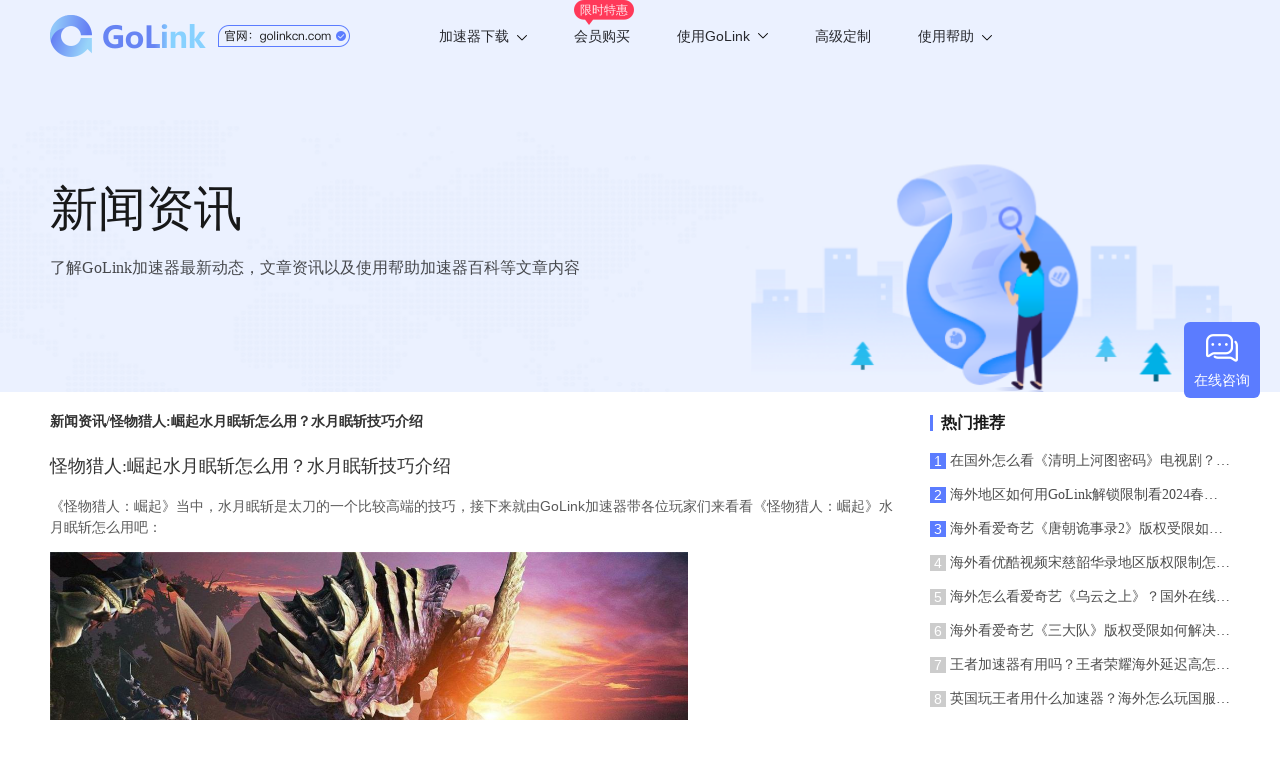

--- FILE ---
content_type: text/html; charset=UTF-8
request_url: https://www.golinkcn.com/web/download/list?_t=1769030556635
body_size: 334
content:
{"code":200,"msg":"","data":{"winVersion":{"id":"299","version":"1.1.0.7","download_url":"https:\/\/update.golink.com\/download\/GoLink_v1.1.0.7.exe","update_type":"0","update_msg":"\u4fee\u6539bug","update_msg_en":"","md5":"","force_version":"","app_channel":"2","platform":"4","app_pkg":""},"androidVersion":{"id":"301","version":"3.7.2","download_url":"https:\/\/update.golink.com\/download\/golink_ov_v3.7.2.apk","update_type":"1","update_msg":"\u6211\u4eec\u5bf9\u6027\u80fd\u4e0e\u7a33\u5b9a\u6027\u8fdb\u884c\u4e86\u6301\u7eed\u4f18\u5316\uff0c\u5347\u7ea7\u540e\u4f53\u9a8c\u66f4\u4f73\u3002","update_msg_en":"\u6211\u4eec\u5bf9\u6027\u80fd\u4e0e\u7a33\u5b9a\u6027\u8fdb\u884c\u4e86\u6301\u7eed\u4f18\u5316\uff0c\u5347\u7ea7\u540e\u4f53\u9a8c\u66f4\u4f73\u3002","md5":"","force_version":"","app_channel":"1","platform":"1","app_pkg":""},"tvVersion":{"id":"274","version":"3.1.0","download_url":"https:\/\/update.golink.com\/download\/golinktv_v3.1.0.apk","update_type":"1","update_msg":"1\u3001\u4fee\u590d\u5df2\u77e5\u95ee\u9898\u3001\u589e\u5f3a\u7a33\u5b9a\u6027\u3001\u9002\u914d\u65b0\u8bbe\u5907\u3002","update_msg_en":"1\u3001\u4fee\u590d\u5df2\u77e5\u95ee\u9898\u3001\u589e\u5f3a\u7a33\u5b9a\u6027\u3001\u9002\u914d\u65b0\u8bbe\u5907\u3002","md5":"","force_version":"","app_channel":"1","platform":"5","app_pkg":""},"iosVersion":{"id":"232","version":"4.9.6","download_url":"https:\/\/itunes.apple.com\/app\/id1639294797","update_type":"1","update_msg":"1.\u4f18\u5316\u6d3b\u52a8\u671f\u95f4\u81ea\u52a8\u7eed\u8ba2\u7528\u6237\u8d2d\u4e70\u6d41\u7a0b","update_msg_en":"1.\u4f18\u5316\u6d3b\u52a8\u671f\u95f4\u81ea\u52a8\u7eed\u8ba2\u7528\u6237\u8d2d\u4e70\u6d41\u7a0b","md5":"","force_version":"4.9.6","app_channel":"1","platform":"2","app_pkg":""},"pluginVersion":{"id":"149","version":"1.0.0","download_url":"https:\/\/chrome.google.com\/webstore\/detail\/golink\/ekpgflponjmfenfbmpnnjngomooccbdk","update_type":"0","update_msg":"","update_msg_en":"","md5":"","force_version":"","app_channel":"1","platform":"6","app_pkg":""},"macVersion":{"id":"174","version":"2.5","download_url":"https:\/\/itunes.apple.com\/app\/id1639294797","update_type":"1","update_msg":"\u65b0\u589e\u6e38\u620f\u6a21\u5f0f\u5168\u65b0UI","update_msg_en":"\u65b0\u589e\u6e38\u620f\u6a21\u5f0f\u5168\u65b0UI","md5":"","force_version":"2.5","app_channel":"1","platform":"3","app_pkg":""}},"time":1769030557}